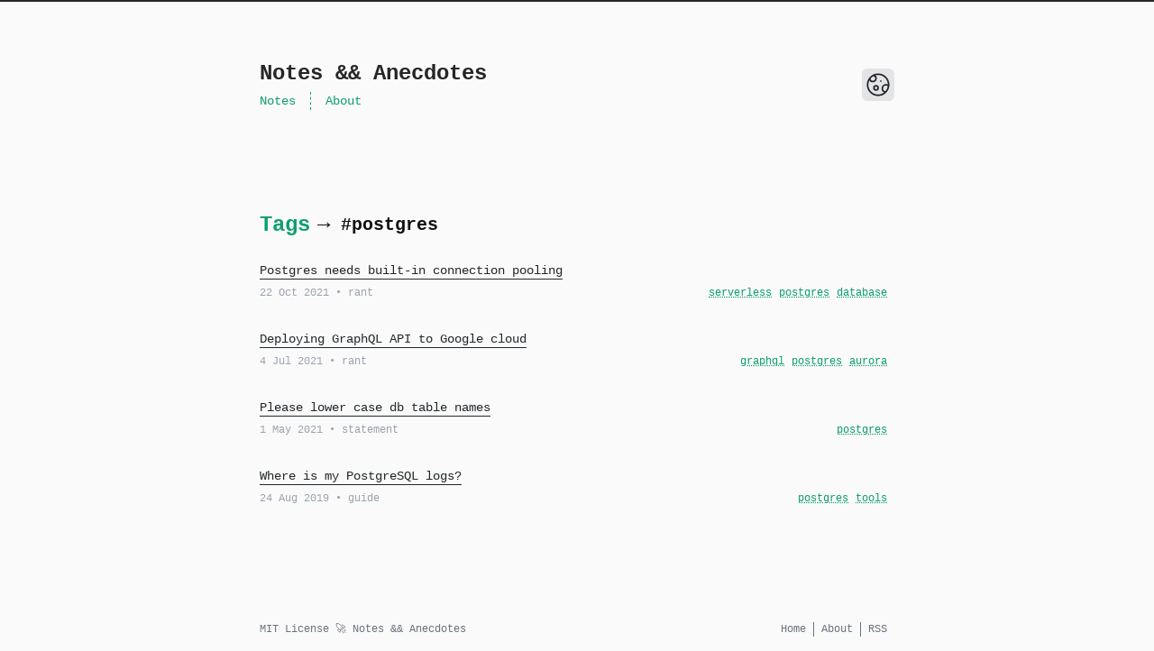

--- FILE ---
content_type: text/html; charset=utf-8
request_url: https://notes.webutvikling.org/tags/postgres/
body_size: 3432
content:
<!DOCTYPE html><html lang="en-GB"><head><meta charset="utf-8"><meta name="viewport" content="width=device-width, initial-scale=1.0, shrink-to-fit=no"><meta http-equiv="X-UA-Compatible" content="IE=edge"><!-- Icons / Favicon --><link rel="icon" href="/favicon.ico" sizes="any"><link rel="icon" href="/icon.svg" type="image/svg+xml"><link rel="apple-touch-icon" href="/apple-touch-icon.png"><link rel="manifest" href="/manifest.webmanifest"><!-- Primary Meta Tags --><title>Tag: postgres • Notes and anecdotes</title><meta name="title" content="Tag: postgres • Notes and anecdotes"><meta name="description" content="View all posts with the tag - postgres"><link rel="canonical" href="https://notes.webutvikling.org/tags/postgres/"><!-- Theme Colour --><meta name="theme-color" content="#fafafa"><!-- Open Graph / Facebook --><meta property="og:type" content="website"><meta property="og:title" content="Tag: postgres"><meta property="og:description" content="View all posts with the tag - postgres"><meta property="og:url" content="https://notes.webutvikling.org/tags/postgres/"><meta property="og:site_name" content="Notes and anecdotes"><meta property="og:locale" content="en_GB"><meta property="og:image" content="/social-card.png"><meta property="og:image:width" content="1200"><meta property="og:image:height" content="630"><!-- Twitter --><meta property="twitter:card" content="summary_large_image"><meta property="twitter:title" content="Tag: postgres"><meta property="twitter:description" content="View all posts with the tag - postgres"><meta property="twitter:image" content="/social-card.png"><!-- RSS auto-discovery --><link rel="alternate" type="application/rss+xml" title="Notes and anecdotes" href="/rss.xml"><script>(function(){const siteConfig = {"title":"Notes and anecdotes","description":"Random notes, anecdotes and random scribbling from my tech life and work brain","lang":"en-GB","ogLocale":"en_GB","image":"https://notes.webutvikling.org/images/notes.png","githubUrl":"https://github.com/tomfa/notes","themeColorLight":"#fafafa","themeColorDark":"#1d1f21"};

			const root = document.documentElement;
			const colorThemeMetaTag = document.querySelector("meta[name='theme-color']");

			// get user preference of dark mode, 1st local storage, 2nd browser
			function getThemePreference() {
				if (typeof localStorage !== "undefined" && localStorage.getItem("theme")) {
					return localStorage.getItem("theme");
				}
				return window.matchMedia("(prefers-color-scheme: dark)").matches ? "dark" : "light";
			}

			const isDark = getThemePreference() === "dark";

			// watch document element class attribute and update user preference when it changes.
			const observer = new MutationObserver(() => {
				const rootIsDark = root.classList.contains("dark");
				// set the meta attribute
				colorThemeMetaTag.setAttribute(
					"content",
					siteConfig[rootIsDark ? "themeColorDark" : "themeColorLight"]
				);
				// store user preference
				if (typeof localStorage !== "undefined") {
					localStorage.setItem("theme", rootIsDark ? "dark" : "light");
				}
			});
			observer.observe(root, { attributeFilter: ["class"] });

			// initailse root class attribute
			root.classList.toggle("dark", isDark);
      document.addEventListener('astro:after-swap', () => {
        root.classList.toggle("dark", getThemePreference() === "dark");
      });
		})();</script><meta name="astro-view-transitions-enabled" content="true"><meta name="astro-view-transitions-fallback" content="animate"><link rel="stylesheet" href="/_astro/_post_.eedbb946.css" /><script type="module" src="/_astro/hoisted.14313c60.js"></script>
<script type="module" src="/_astro/page.30c903a1.js"></script></head><body><a href="#main" class="sr-only focus:not-sr-only focus:fixed focus:top-1.5 focus:left-1">skip to content
</a><header id="main-header" class="group relative mb-28 flex items-center"><div class="flex sm:flex-col"><a href="/" class="inline-flex items-center grayscale hover:filter-none sm:relative sm:inline-block"><span class="text-xl font-bold sm:text-2xl">Notes &amp;&amp; Anecdotes</span></a><nav id="navigation-menu" class="absolute -inset-x-4 top-14 hidden flex-col items-end gap-y-4 rounded-md bg-[color:var(--theme-menu-bg)] py-4 text-accent shadow backdrop-blur group-[.menu-open]:z-50 group-[.menu-open]:flex sm:static sm:z-auto sm:mt-1 sm:-ml-4 sm:flex sm:flex-row sm:items-center sm:divide-x sm:divide-dashed sm:divide-accent sm:rounded-none sm:bg-transparent sm:py-0 sm:shadow-none sm:backdrop-blur-none" aria-label="Main menu"><a href="/" class="py-4 px-4 sm:py-0 sm:hover:underline" rel="prefetch">Notes</a><a href="/about" class="py-4 px-4 sm:py-0 sm:hover:underline" rel="prefetch">About</a></nav></div><theme-toggle class="ml-auto"><button type="button" id="toggle-theme" class="group relative h-9 w-9 rounded-md bg-zinc-200 p-2 ring-zinc-400 transition-all hover:ring-2 dark:bg-zinc-700" aria-label="Toggle Dark Mode"><svg id="sun-svg" class="absolute top-1/2 left-1/2 h-7 w-7 -translate-x-1/2 -translate-y-1/2 scale-0 opacity-0 transition-all group-aria-pressed:scale-100 group-aria-pressed:opacity-100" aria-hidden="true" focusable="false" stroke-width="1.5" viewBox="0 0 24 24" fill="none" xmlns="http://www.w3.org/2000/svg"><path d="M12 18C15.3137 18 18 15.3137 18 12C18 8.68629 15.3137 6 12 6C8.68629 6 6 8.68629 6 12C6 15.3137 8.68629 18 12 18Z" stroke="currentColor" stroke-linecap="round" stroke-linejoin="round"></path><path d="M22 12L23 12" stroke="currentColor" stroke-linecap="round" stroke-linejoin="round"></path><path d="M12 2V1" stroke="currentColor" stroke-linecap="round" stroke-linejoin="round"></path><path d="M12 23V22" stroke="currentColor" stroke-linecap="round" stroke-linejoin="round"></path><path d="M20 20L19 19" stroke="currentColor" stroke-linecap="round" stroke-linejoin="round"></path><path d="M20 4L19 5" stroke="currentColor" stroke-linecap="round" stroke-linejoin="round"></path><path d="M4 20L5 19" stroke="currentColor" stroke-linecap="round" stroke-linejoin="round"></path><path d="M4 4L5 5" stroke="currentColor" stroke-linecap="round" stroke-linejoin="round"></path><path d="M1 12L2 12" stroke="currentColor" stroke-linecap="round" stroke-linejoin="round"></path></svg><svg id="moon-svg" class="absolute top-1/2 left-1/2 h-7 w-7 -translate-x-1/2 -translate-y-1/2 scale-0 opacity-0 transition-all group-aria-[pressed=false]:scale-100 group-aria-[pressed=false]:opacity-100" aria-hidden="true" focusable="false" stroke-width="1.5" viewBox="0 0 24 24" fill="none" xmlns="http://www.w3.org/2000/svg"><circle cx="12" cy="12" r="10" stroke="currentColor" stroke-width="1.5"></circle><path d="M7.63262 3.06689C8.98567 3.35733 9.99999 4.56025 9.99999 6.00007C9.99999 7.65693 8.65685 9.00007 6.99999 9.00007C5.4512 9.00007 4.17653 7.82641 4.01685 6.31997" stroke="currentColor" stroke-width="1.5"></path><path d="M22 13.0505C21.3647 12.4022 20.4793 12 19.5 12C17.567 12 16 13.567 16 15.5C16 17.2632 17.3039 18.7219 19 18.9646" stroke="currentColor" stroke-width="1.5"></path><path d="M14.5 8.51L14.51 8.49889" stroke="currentColor" stroke-linecap="round" stroke-linejoin="round"></path><path d="M10 17C11.1046 17 12 16.1046 12 15C12 13.8954 11.1046 13 10 13C8.89543 13 8 13.8954 8 15C8 16.1046 8.89543 17 10 17Z" stroke="currentColor" stroke-linecap="round" stroke-linejoin="round"></path></svg></button></theme-toggle><button id="toggle-navigation-menu" class="group relative ml-8 h-7 w-7 sm:invisible sm:hidden" type="button" aria-label="Open main menu" aria-expanded="false" aria-haspopup="menu"><svg id="line-svg" class="absolute top-1/2 left-1/2 h-full w-full -translate-x-1/2 -translate-y-1/2 transition-all group-aria-expanded:scale-0 group-aria-expanded:opacity-0" aria-hidden="true" focusable="false" xmlns="http://www.w3.org/2000/svg" fill="none" viewBox="0 0 24 24" stroke-width="1.5" stroke="currentColor" data-hide="false"><path stroke-linecap="round" stroke-linejoin="round" d="M3.75 9h16.5m-16.5 6.75h16.5"></path></svg><svg id="cross-svg" class="absolute top-1/2 left-1/2 h-full w-full -translate-x-1/2 -translate-y-1/2 scale-0 text-accent opacity-0 transition-all group-aria-expanded:scale-100 group-aria-expanded:opacity-100" class="text-accent" aria-hidden="true" focusable="false" xmlns="http://www.w3.org/2000/svg" fill="none" viewBox="0 0 24 24" stroke-width="1.5" stroke="currentColor" data-hide="true"><path stroke-linecap="round" stroke-linejoin="round" d="M6 18L18 6M6 6l12 12"></path></svg></button></header><main id="main" class="flex-1"><h1 class="title mb-6 flex items-center"><a href="/tags/" class="text-accent sm:hover:underline">Tags</a><span class="ml-2 mr-3">→</span><span class="text-xl">#postgres</span></h1><section aria-label="Blog post list"><ul class="mb-12 space-y-8 text-left"><li class="flex flex-wrap items-center gap-x-2 [&_q]:w-full"><h2><a href="/2021-10-22-postgres-should-get-builtin-connection-pooling" class="cactus-link pb:0 inline-block" rel="prefetch">Postgres needs built-in connection pooling</a></h2><div class="align-start sm:mt-1 flex w-full justify-between flex-col sm:flex-row"><div class="shrink-0"><time class="text-xs text-gray-400" datetime="2021-10-22T00:00:00.000Z">22 Oct 2021</time><span class="mr-3 text-xs text-gray-400"> • rant</span></div><div class="sm:text-right"><a href="/tags/serverless" aria-label="View all posts with the tag: serverless" class="link mr-2 items-center justify-center rounded-lg text-xs text-accent dark:opacity-30 dark:hover:opacity-100">serverless</a><a href="/tags/postgres" aria-label="View all posts with the tag: postgres" class="link mr-2 items-center justify-center rounded-lg text-xs text-accent dark:opacity-30 dark:hover:opacity-100">postgres</a><a href="/tags/database" aria-label="View all posts with the tag: database" class="link mr-2 items-center justify-center rounded-lg text-xs text-accent dark:opacity-30 dark:hover:opacity-100">database</a></div></div></li><li class="flex flex-wrap items-center gap-x-2 [&_q]:w-full"><h2><a href="/2021-07-04-deploying-typescript-graphql-api-to-gcloud-functions" class="cactus-link pb:0 inline-block" rel="prefetch">Deploying GraphQL API to Google cloud</a></h2><div class="align-start sm:mt-1 flex w-full justify-between flex-col sm:flex-row"><div class="shrink-0"><time class="text-xs text-gray-400" datetime="2021-07-04T00:00:00.000Z">4 Jul 2021</time><span class="mr-3 text-xs text-gray-400"> • rant</span></div><div class="sm:text-right"><a href="/tags/graphql" aria-label="View all posts with the tag: graphql" class="link mr-2 items-center justify-center rounded-lg text-xs text-accent dark:opacity-30 dark:hover:opacity-100">graphql</a><a href="/tags/postgres" aria-label="View all posts with the tag: postgres" class="link mr-2 items-center justify-center rounded-lg text-xs text-accent dark:opacity-30 dark:hover:opacity-100">postgres</a><a href="/tags/aurora" aria-label="View all posts with the tag: aurora" class="link mr-2 items-center justify-center rounded-lg text-xs text-accent dark:opacity-30 dark:hover:opacity-100">aurora</a></div></div></li><li class="flex flex-wrap items-center gap-x-2 [&_q]:w-full"><h2><a href="/2021-05-01-postgres-table-should-be-lowercased" class="cactus-link pb:0 inline-block" rel="prefetch">Please lower case db table names</a></h2><div class="align-start sm:mt-1 flex w-full justify-between flex-col sm:flex-row"><div class="shrink-0"><time class="text-xs text-gray-400" datetime="2021-05-01T00:00:00.000Z">1 May 2021</time><span class="mr-3 text-xs text-gray-400"> • statement</span></div><div class="sm:text-right"><a href="/tags/postgres" aria-label="View all posts with the tag: postgres" class="link mr-2 items-center justify-center rounded-lg text-xs text-accent dark:opacity-30 dark:hover:opacity-100">postgres</a></div></div></li><li class="flex flex-wrap items-center gap-x-2 [&_q]:w-full"><h2><a href="/2019-08-24-finding-postgres-logs" class="cactus-link pb:0 inline-block" rel="prefetch">Where is my PostgreSQL logs?</a></h2><div class="align-start sm:mt-1 flex w-full justify-between flex-col sm:flex-row"><div class="shrink-0"><time class="text-xs text-gray-400" datetime="2019-08-24T00:00:00.000Z">24 Aug 2019</time><span class="mr-3 text-xs text-gray-400"> • guide</span></div><div class="sm:text-right"><a href="/tags/postgres" aria-label="View all posts with the tag: postgres" class="link mr-2 items-center justify-center rounded-lg text-xs text-accent dark:opacity-30 dark:hover:opacity-100">postgres</a><a href="/tags/tools" aria-label="View all posts with the tag: tools" class="link mr-2 items-center justify-center rounded-lg text-xs text-accent dark:opacity-30 dark:hover:opacity-100">tools</a></div></div></li></ul></section></main><footer class="mt-auto flex w-full flex-col items-center justify-center gap-y-2 pt-20 pb-4 text-center align-top text-gray-500 sm:flex-row sm:justify-between sm:text-xs"><div class="mr-0 sm:mr-4">
MIT License
<span aria-label="rocket emoji">🚀</span>
Notes &amp;&amp; Anecdotes
</div><nav aria-label="More on this site" class="flex gap-x-2 sm:gap-x-0 sm:divide-x sm:divide-gray-500"><a href="/" class="px-4 py-2 sm:py-0 sm:px-2 sm:hover:text-textColor sm:hover:underline">Home</a><a href="/about" class="px-4 py-2 sm:py-0 sm:px-2 sm:hover:text-textColor sm:hover:underline">About</a><a href="/rss.xml" class="px-4 py-2 sm:py-0 sm:px-2 sm:hover:text-textColor sm:hover:underline">RSS</a></nav></footer></body></html>

--- FILE ---
content_type: application/javascript; charset=utf-8
request_url: https://notes.webutvikling.org/_astro/hoisted.14313c60.js
body_size: 1870
content:
function T(n,t){n.classList.toggle(t)}document.addEventListener("DOMContentLoaded",()=>{const n=document.getElementById("main-header"),t=document.getElementById("toggle-navigation-menu");let e=!1;t.addEventListener("click",()=>{T(n,"menu-open"),e=!e,t.setAttribute("aria-expanded",e.toString())})});class v extends HTMLElement{constructor(){super();const t=this.querySelector("button");function e(o){document.documentElement.classList.toggle("dark",o),t.setAttribute("aria-pressed",String(o))}t.addEventListener("click",()=>e(!this.isDark())),e(this.isDark())}isDark(){return document.documentElement.classList.contains("dark")}}customElements.define("theme-toggle",v);const m=n=>history.replaceState(n,""),b=!!document.startViewTransition,p=()=>!!document.querySelector('[name="astro-view-transitions-enabled"]'),w=n=>document.dispatchEvent(new Event(n)),A=()=>w("astro:page-load"),u="data-astro-transition-persist";let d=0;history.state&&(d=history.state.index,scrollTo({left:0,top:history.state.scrollY}));const L=(n,t)=>{let e=!1,o=!1;return(...a)=>{if(e){o=!0;return}n(...a),e=!0,setTimeout(()=>{o&&(o=!1,n(...a)),e=!1},t)}};async function x(n){const t=await fetch(n),e=await t.text();return{ok:t.ok,html:e}}function S(){const n=document.querySelector('[name="astro-view-transitions-fallback"]');return n?n.getAttribute("content"):"animate"}function k(){for(const n of document.scripts)n.dataset.astroExec=""}function P(){let n=Promise.resolve();for(const t of Array.from(document.scripts)){if(t.dataset.astroExec==="")continue;const e=document.createElement("script");e.innerHTML=t.innerHTML;for(const o of t.attributes){if(o.name==="src"){const a=new Promise(f=>{e.onload=f});n=n.then(()=>a)}e.setAttribute(o.name,o.value)}e.dataset.astroExec="",t.replaceWith(e)}return n}function q(n){const t=n.effect;return!t||!(t instanceof KeyframeEffect)||!t.target?!1:window.getComputedStyle(t.target,t.pseudoElement).animationIterationCount==="infinite"}const I=new DOMParser;async function g(n,t,e){const o=I.parseFromString(n,"text/html"),a=i=>{const c=i.getAttribute(u),l=c&&o.head.querySelector(`[${u}="${c}"]`);if(l)return l;if(i.matches("link[rel=stylesheet]")){const r=i.getAttribute("href");return o.head.querySelector(`link[rel=stylesheet][href="${r}"]`)}if(i.tagName==="SCRIPT"){let r=i;for(const s of o.scripts)if(r.textContent&&r.textContent===s.textContent||r.type===s.type&&r.src===s.src)return s}return null},f=()=>{o.querySelectorAll("head noscript").forEach(r=>r.remove());const i=document.documentElement,c=[...i.attributes].filter(({name:r})=>(i.removeAttribute(r),r.startsWith("data-astro-")));[...o.documentElement.attributes,...c].forEach(({name:r,value:s})=>i.setAttribute(r,s));for(const r of Array.from(document.head.children)){const s=a(r);s?s.remove():r.remove()}document.head.append(...o.head.children);const l=document.body;document.body.replaceWith(o.body);for(const r of l.querySelectorAll(`[${u}]`)){const s=r.getAttribute(u),y=document.querySelector(`[${u}="${s}"]`);y&&y.replaceWith(r)}if(scrollTo({left:0,top:0,behavior:"instant"}),t?.scrollY===0&&location.hash){const r=decodeURIComponent(location.hash.slice(1)),s=document.getElementById(r);s&&(t.scrollY=s.offsetTop,m(t),s.scrollIntoView())}else t&&t.scrollY!==0&&scrollTo(0,t.scrollY);w("astro:after-swap")},h=[];for(const i of o.querySelectorAll("head link[rel=stylesheet]"))if(!document.querySelector(`[${u}="${i.getAttribute(u)}"], link[rel=stylesheet]`)){const c=document.createElement("link");c.setAttribute("rel","preload"),c.setAttribute("as","style"),c.setAttribute("href",i.getAttribute("href")),h.push(new Promise(l=>{["load","error"].forEach(r=>c.addEventListener(r,l)),document.head.append(c)}))}if(h.length&&await Promise.all(h),e==="animate"){const i=document.getAnimations();document.documentElement.dataset.astroTransitionFallback="old";const c=document.getAnimations().filter(s=>!i.includes(s)&&!q(s)),l=Promise.all(c.map(s=>s.finished)),r=()=>{f(),document.documentElement.dataset.astroTransitionFallback="new"};await l,r()}else f()}async function E(n,t,e){let o;const{html:a,ok:f}=await x(t);if(!f){location.href=t;return}document.documentElement.dataset.astroTransition=n,b?o=document.startViewTransition(()=>g(a,e)).finished:o=g(a,e,S());try{await o}finally{await P(),k(),A()}}function M(n){if(document.querySelector(`link[rel=prefetch][href="${n}"]`))return;if(navigator.connection){let e=navigator.connection;if(e.saveData||/(2|3)g/.test(e.effectiveType||""))return}let t=document.createElement("link");t.setAttribute("rel","prefetch"),t.setAttribute("href",n),document.head.append(t)}if(b||S()!=="none"){k(),document.addEventListener("click",t=>{let e=t.target;if(e instanceof Element&&e.tagName!=="A"&&(e=e.closest("a")),!e||!(e instanceof HTMLAnchorElement)||e.dataset.astroReload!==void 0||e.hasAttribute("download")||!e.href||e.target&&e.target!=="_self"||e.origin!==location.origin||t.button!==0||t.metaKey||t.ctrlKey||t.altKey||t.shiftKey||t.defaultPrevented||!p())return;if(location.pathname===e.pathname&&location.search===e.search){if(e.hash)return;if(t.preventDefault(),m({...history.state,scrollY}),scrollTo({left:0,top:0,behavior:"instant"}),location.hash){const a={index:++d,scrollY:0};history.pushState(a,"",e.href)}return}t.preventDefault(),E("forward",e.href,{index:++d,scrollY:0});const o={index:d,scrollY};m({index:d-1,scrollY}),history.pushState(o,"",e.href)}),addEventListener("popstate",t=>{if(!p()&&t.state){history.scrollRestoration&&(history.scrollRestoration="manual"),location.reload();return}if(t.state===null){history.scrollRestoration&&(history.scrollRestoration="auto");return}history.scrollRestoration&&(history.scrollRestoration="manual");const e=history.state,o=e?.index??d+1,a=o>d?"forward":"back";E(a,location.href,e),d=o}),["mouseenter","touchstart","focus"].forEach(t=>{document.addEventListener(t,e=>{if(e.target instanceof HTMLAnchorElement){let o=e.target;o.origin===location.origin&&o.pathname!==location.pathname&&p()&&M(o.pathname)}},{passive:!0,capture:!0})}),addEventListener("load",A);const n=()=>{history.state&&m({...history.state,scrollY})};"onscrollend"in window?addEventListener("scrollend",n):addEventListener("scroll",L(n,300))}
